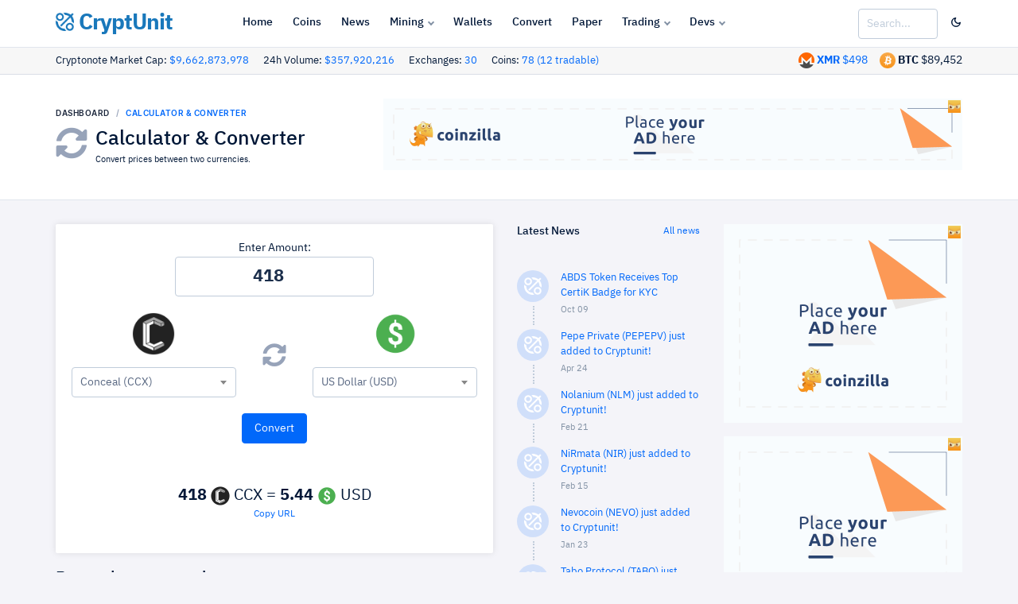

--- FILE ---
content_type: text/html; charset=UTF-8
request_url: https://www.cryptunit.com/converter?am=418&from=58&to=usd
body_size: 10177
content:
<!DOCTYPE html><html lang="en">
	<head>
		<!-- Google tag (gtag.js) -->
		<script async src="https://www.googletagmanager.com/gtag/js?id=G-VQ5CJMRZSK"></script>
		<script>
			window.dataLayer = window.dataLayer || [];
			function gtag(){dataLayer.push(arguments);}
			gtag('js', new Date());
			
			gtag('config', 'G-VQ5CJMRZSK');
		</script>
		<!-- Required meta tags -->
		<meta charset="utf-8">
		<meta name="viewport" content="width=device-width, initial-scale=1, shrink-to-fit=no">
		
		<!-- Twitter -->
		<meta name="twitter:site" content="@cryptunitcom">
		<meta name="twitter:creator" content="@cryptunitcom">
		<meta name="twitter:card" content="summary_large_image">
		<meta name="twitter:title" content="Calculator & Converter | CryptUnit">
		<meta name="twitter:description" content="Cryptonote Cryptocurrency Converter Calculator Tool">
		
		
		<!-- OG -->
		<meta property="og:image:width" content="1200">
		<meta property="og:image:height" content="751">
		<meta property="og:title" content="Calculator & Converter | CryptUnit">
		<meta property="og:description" content="Cryptonote Cryptocurrency Converter Calculator Tool">
		<meta property="og:url" content="https://www.cryptunit.com/converter?am=418&from=58&to=usd">
		
					<meta property="og:image" content="https://www.cryptunit.com/cryptunitcom.png">
			<meta name="twitter:image" content="https://www.cryptunit.com/cryptunitcom.png">
					
		
		<!-- Meta -->
		<!-- Page title -->
		<title>Calculator & Converter | CryptUnit</title>
		<meta name="description" content="Cryptonote Cryptocurrency Converter Calculator Tool">
		<meta name="keywords" content="Calculator, Converter, cryptonote, cryptonight, monero, bitcoin, usd">
		<meta name="author" content="Cryptunit.com">
		
		
		<!-- Icons & theme -->
		<link rel="apple-touch-icon" sizes="180x180" href="/apple-touch-icon.png">
		<link rel="icon" type="image/png" sizes="32x32" href="/favicon-32x32.png">
		<link rel="icon" type="image/png" sizes="16x16" href="/favicon-16x16.png">
		<link rel="manifest" href="/site.webmanifest">
		<link rel="mask-icon" href="/safari-pinned-tab.svg" color="#5bbad5">
		<meta name="msapplication-TileColor" content="#da532c">
		<meta name="theme-color" content="#ffffff">
		
		
		
		<!-- vendor css -->
		<link rel="stylesheet" href="https://www.cryptunit.com/vendor/select2/dist/css/select2.min.css"/>
		
		<link href="https://www.cryptunit.com/lib/@fortawesome/fontawesome-free/css/all.min.css" rel="stylesheet">
		<link href="https://www.cryptunit.com/lib/ionicons/css/ionicons.min.css" rel="stylesheet">
		<link href="https://www.cryptunit.com/lib/cryptofont/css/cryptofont.min.css" rel="stylesheet">
		<link href="https://www.cryptunit.com/lib/highcharts/highcharts.css" rel="stylesheet">
		<link rel="stylesheet" href="https://www.cryptunit.com/vendor/toastr/toastrV3.min.css?27du7u77"/>
		
		
		<!-- DashForge CSS -->
		<link rel="stylesheet" href="https://www.cryptunit.com/assets/css/dashforge.css?050520c">
		<link rel="stylesheet" href="https://www.cryptunit.com/assets/css/cryptunit.dark.css?33r3a12s">
		<link rel="stylesheet" href="https://www.cryptunit.com/assets/css/dashforge.dashboard.css">
		
		
		<script src="https://www.cryptunit.com/lib/jquery/jquery.min.js"></script>
		<script src="https://www.cryptunit.com/lib/bootstrap/js/bootstrap.bundle.min.js"></script>
		<script src="https://www.cryptunit.com/lib/feather-icons/feather.min.js"></script>
		<script src="https://www.cryptunit.com/lib/perfect-scrollbar/perfect-scrollbar.min.js"></script>
		<script src="https://www.cryptunit.com/lib/jquery.flot/jquery.flot.js"></script>
		<script src="https://www.cryptunit.com/lib/jquery.flot/jquery.flot.stack.js"></script>
		<script src="https://www.cryptunit.com/lib/jquery.flot/jquery.flot.resize.js"></script>
		<script src="https://www.cryptunit.com/lib/jquery.flot/jquery.flot.time.js"></script>
		<script src="https://www.cryptunit.com/lib/datatables.net/js/jquery.dataTables.min.js"></script>
		<script src="https://www.cryptunit.com/lib/datatables.net-dt/js/dataTables.dataTables.min.js"></script>
		<script src="https://www.cryptunit.com/lib/datatables.net-responsive/js/dataTables.responsive.min.js"></script>
		<script src="https://www.cryptunit.com/lib/datatables.net-responsive-dt/js/responsive.dataTables.min.js"></script>
		<script src="https://www.cryptunit.com/lib/cookie/jquery.cookie.js"></script>
		<script src="https://www.cryptunit.com/vendor/bootstrap3-typeahead/bootstrap3-typeahead.min.js"></script>
		<script src="https://www.cryptunit.com/ads/ads.js?&adunit=1"></script>
		<script src="https://www.cryptunit.com/vendor/select2/dist/js/select2.js"></script>
		<script src="https://www.cryptunit.com/vendor/toastr/toastr.min.js"></script>
		
		
		<script src="https://www.cryptunit.com/lib/chart.js/Chart.bundle.min.js"></script>
		
		<script src="https://www.cryptunit.com/assets/js/dashforge.js"></script>
		<script src="https://www.cryptunit.com/assets/js/dashforge.sampledata.js"></script>
		
		<!-- append theme customizer -->
		<script src="https://www.cryptunit.com/lib/js-cookie/js.cookie.js"></script>
		
		
		<!-- Global site tag (gtag.js) - Google Analytics -->
		<script async src="https://www.googletagmanager.com/gtag/js?id=UA-112181429-1"></script>
		
		
		<script>
			
			window.dataLayer = window.dataLayer || [];
			function gtag(){dataLayer.push(arguments);}
			gtag('js', new Date());
			
			gtag('config', 'UA-112181429-1');
			
			$(document).ready(function () {
				
				$.get('https://www.cryptunit.com/api/searchdata.php', function (data) {
					$(".cryptunit_search").typeahead({
						source: data.searchdata,
						afterSelect: function (item) {
							window.location.href = item.url;
						}
						
						
					});
				}, 'json');
				
				
				
				if( window.canRunAds === undefined ){
					
					$("#sa-title").show();
					$(".showblocked").show();
				}
				
				
			});
		</script>
		
		
		
		<script>
			
			
			if ($.cookie("cssdark")) {
				$('link[href="https://www.cryptunit.com/assets/css/cryptunit.dark.css?33r3a12s"]').prop('disabled', false);
				} else {
				$('link[href="https://www.cryptunit.com/assets/css/cryptunit.dark.css?33r3a12s"]').prop('disabled', true);	
			}
			
			$(document).ready(function () {
				
				$("#darklight").click(function () {
					
					if ($.cookie("cssdark")) {
						$('link[href="https://www.cryptunit.com/assets/css/cryptunit.dark.css?33r3a12s"]').prop('disabled', true);
						$.removeCookie('cssdark', { path: '/' });
						
						} else {
						$('link[href="https://www.cryptunit.com/assets/css/cryptunit.dark.css?33r3a12s"]').prop('disabled', false);
						$.cookie("cssdark", "dark", { expires: 365, path: '/' });	
						
					}
					
					return false;
				});
			});
			
			
			
			
			
		</script>
		
		<style>
			
			.table-hover-details tbody tr:hover {
			background-color: #5656562b; 
			}
			
		</style>
		
				
					<script type="text/javascript">
				(function(){
					var bsa_optimize=document.createElement('script');
					bsa_optimize.type='text/javascript';
					bsa_optimize.async=true;
					bsa_optimize.src='https://cdn4.buysellads.net/pub/cryptounit.js?'+(new Date()-new Date()%600000);
					(document.getElementsByTagName('head')[0]||document.getElementsByTagName('body')[0]).appendChild(bsa_optimize);
				})();
			</script>
			
					
				
	</head>
	<body class="page-profile">
					<script async src="https://coinzillatag.com/lib/display.js"></script>
			
						
			
			<script async src="https://appsha-prm.ctengine.io/js/script.js?wkey=89v4uv"></script>
			
						
			
					
			
			
				
<style>
	
	
	.navbar-header .navbar-brand {
    display: flex;
    align-items: center;
    padding-left: 0px;
    margin-right: 0;
	
	}
</style>
<header class="navbar navbar-header">
	<a href="" id="mainMenuOpen" class="burger-menu"><i data-feather="menu"></i></a>
	<div class="containerfixed pd-x-0 pd-lg-x-10 pd-xl-x-0">
		<div class="navbar-brand">
			<a href="https://www.cryptunit.com/" class="df-logo d-inline"><img src="https://www.cryptunit.com/cryptunitlogoblue.png" width="23"> CryptUnit</a>
		</div><!-- navbar-brand -->
		<div id="navbarMenu" class="navbar-menu-wrapper">
			<div class="navbar-menu-header">
				<a href="https://www.cryptunit.com" class="df-logo"><img src="https://www.cryptunit.com/cryptunitlogoblue.png" style="display: inline; vertical-align: top;    width: 23px; margin-right:8px;"> CryptUnit</a>
				<a id="mainMenuClose" href=""><i data-feather="x"></i></a>
			</div><!-- navbar-menu-header -->
			<ul class="nav navbar-menu">
				<li class="nav-label pd-l-20 pd-lg-l-25 d-lg-none">Main Navigation</li>
				<li class="nav-item"><a href="https://www.cryptunit.com/" class="nav-link"><i data-feather="grid"></i> Home</a></li>
				<li class="nav-item"><a href="https://www.cryptunit.com/coins" class="nav-link"><i data-feather="info"></i> Coins</a></li>
				<li class="nav-item"><a href="https://www.cryptunit.com/news" class="nav-link"><i data-feather="file"></i> News</a></li>
				<li class="nav-item with-sub">
					<a href="" class="nav-link"><i data-feather="activity"></i> Mining</a>
					<div class="navbar-menu-sub">
						<div class="d-lg-flex">
							<ul>
								
								<li class="nav-sub-item"><a href="https://www.cryptunit.com/downloads" class="nav-sub-link"><i data-feather="activity"></i>Software</a></li>
								<li class="nav-sub-item"><a href="https://www.cryptunit.com/wizard" class="nav-sub-link"><i data-feather="cpu"></i>Hardware</a></li>
								<li class="nav-sub-item"><a href="https://www.cryptunit.com/miningoslist" class="nav-sub-link"><i data-feather="package"></i>Mining OS</a></li>
								<li class="nav-sub-item"><a href="https://www.cryptunit.com/poolgroups" class="nav-sub-link"><i data-feather="layers"></i>Pool Groups</a></li>
								
								
							</ul>
							<ul>
								
								<li class="nav-sub-item"><a href="https://www.cryptunit.com/fact/XMR?hr=20000" class="nav-sub-link"><i data-feather="check-circle"></i>Mining Facts</a></li>
								<li class="nav-sub-item"><a href="https://www.cryptunit.com/algos" class="nav-sub-link"><i data-feather="bar-chart-2"></i> Mining Algos</a></li>
								<li class="nav-sub-item"><a href="https://www.cryptunit.com/browsermining" class="nav-sub-link"><i data-feather="globe"></i> Browser Mining</a></li>
								<li class="nav-sub-item"><a href="https://www.cryptunit.com/faq" class="nav-sub-link"><i data-feather="book"></i> Mining FAQ</a></li>
								
							</ul>
						</div>
					</div><!-- nav-sub -->
				</li>
				<li class="nav-item"><a href="https://www.cryptunit.com/wallets" class="nav-link"><i data-feather="credit-card"></i> Wallets</a></li>
				<li class="nav-item"><a href="https://www.cryptunit.com/converter" class="nav-link"><i data-feather="repeat"></i> Convert</a></li>
				<li class="nav-item"><a href="https://www.cryptunit.com/papergenerator" class="nav-link"><i data-feather="credit-card"></i> Paper</a></li>
				
				<li class="nav-item with-sub">
					<a href="" class="nav-link"><i data-feather="dollar-sign"></i> Trading</a>
					<ul class="navbar-menu-sub">
						<li class="nav-sub-item"><a href="https://www.cryptunit.com/market" class="nav-sub-link"><i data-feather="layout"></i>Market Overview</a></li>
						<li class="nav-sub-item"><a href="https://www.cryptunit.com/exchanges" class="nav-sub-link"><i data-feather="refresh-cw"></i>Exchanges</a></li>
						
					</ul>
				</li>
				<li class="nav-item with-sub">
					<a href="" class="nav-link"><i data-feather="layers"></i> Devs</a>
					<ul class="navbar-menu-sub">
						<li class="nav-sub-item"><a href="https://www.cryptunit.com/api/" class="nav-sub-link"><i data-feather="database"></i>API</a></li>
						<li class="nav-sub-item"><a href="https://www.cryptunit.com/widgets/" class="nav-sub-link"><i data-feather="airplay"></i>Widgets</a></li>
						<li class="nav-sub-item"><a href="https://www.cryptunit.com/coinstimeline" class="nav-sub-link"><i data-feather="git-pull-request"></i>Coins Timeline</a></li>
						<li class="nav-sub-item"><a href="https://www.cryptunit.com/cryptonote" class="nav-sub-link"><i data-feather="book-open"></i>Cryptonote</a></li>
					</ul>
				</li>
				
			</ul>
			
		</div><!-- navbar-menu-wrapper -->
		<div class="navbar-right " style="width: unset; padding-right:0px;">
			
			<div class="search-form mg-sm-t-0 " >
				<input type="search" class="form-control wd-100 cryptunit_search" placeholder="Search...">
				
			</div>
			
			
			<button class="btn pd-r-0" id="darklight"><i data-feather="moon"></i></button>
			<button class="btn pd-r-0 pd-l-10" id="sa-title" data-toggle="modal" data-target="#donatealert" style="display: none;"><i data-feather="battery-charging" class="tx-danger wd-20 ht-20"></i></button>
			
		</div><!-- navbar-right -->
	</div>
	
</header><!-- navbar -->
<div class="content bd-b subheaderbacksmall" style="padding-top: 6px;    padding-bottom: 6px; ">
	<div class="container pd-x-0 pd-lg-x-10 pd-xl-x-0">
		
				<span class="tx-13 text-nowrap mg-r-15">Cryptonote Market Cap: <a href="https://www.cryptunit.com/market">$9,662,873,978</a></span> <span class="tx-13 text-nowrap mg-r-15">24h Volume: <a href="https://www.cryptunit.com/market">$357,920,216</a></span> <span class="tx-13 text-nowrap mg-r-15">Exchanges: <a href="https://www.cryptunit.com/exchanges">30</a></span> <span class="tx-13 text-nowrap mg-r-15">Coins: <a href="https://www.cryptunit.com/coins">78 (12 tradable)</a></span> 
		
		
		
		
		<span class="text-nowrap d-none d-inline" style="float:right;"><img src="https://www.cryptunit.com/coinicons/btc.png" alt="Bitcoin" width="20"/> <span class="tx-bold d-none d-xl-inline">BTC</span> $89,452</span>
		<span class="text-nowrap mg-r-15 d-none d-inline" style="float:right;"><img src="https://www.cryptunit.com/coinicons/5.png" alt="Monero" width="20"/> <a href="https://www.cryptunit.com/coin/XMR"><span class="tx-bold d-none d-xl-inline">XMR</span> $498</a></span>
		
	</div>
</div>
<div class="modal fade effect-scale" id="donatealert" tabindex="-1" role="dialog" aria-hidden="true">
	<div class="modal-dialog modal-dialog-centered" role="document">
		<div class="modal-content">
			<div class="modal-body pd-20 pd-sm-30">
				<button type="button" class="close pos-absolute t-15 r-20" data-dismiss="modal" aria-label="Close">
					<span aria-hidden="true">&times;</span>
				</button>
				<h4 class="modal-title">Whitelist cryptunit.com</h4>
				<b>Please consider supporting us by disabling your ad blocker on our website.</b><br><br> If the CryptUnit site is one you enjoy and visit frequently, we encourage you to whitelist it. <br><a href='https://www.cryptunit.com/donate'>View more donation options.</a>
				<br><br> 
				<b>Thank You in Advance!</b><br>
				<i class="fa fa-heart tx-danger"></i> Cryptunit Team.				
			</div>
			
			<div class="modal-footer">
				<div class="wd-100p d-flex flex-column flex-sm-row justify-content-end">
					<button type="button" class="btn btn-default" data-dismiss="modal">Close</button>
				</div>
			</div>
		</div>
	</div>
</div>
<script type='text/javascript' src="https://www.cryptunit.com/js/clipboard.min.js"></script>

<div class="content bd-b subheaderback">
	<div class="container pd-x-0 pd-lg-x-10 pd-xl-x-0">
        <div class="d-sm-flex align-items-center justify-content-between">
			<div>
				<nav aria-label="breadcrumb">
					<ol class="breadcrumb breadcrumb-style1 mg-b-10">
						<li class="breadcrumb-item"><a href="https://www.cryptunit.com/">Dashboard</a></li>
						<li class="breadcrumb-item active" aria-current="Calculator & Converter">Calculator & Converter</li>
					</ol>
				</nav>
				
				<div class="media">
					<i class="fas fa-sync-alt mg-r-10 tx-40 tx-gray-500"></i>
					<div class="media-body">
						<h3 class="mg-b-0">Calculator & Converter</h3>
						<small>
							Convert prices between two currencies.						</small>
					</div>
				</div>
				
				
				
			</div>
			<div class="d-none d-xl-inline">
				<div class="panel" style="">
									<div class="panel-body" style="text-align:center; display: table;    margin: 0 auto;">
									
									
<div class="coinzilla" data-zone="C-294255b77e8830d26c"></div>
				<script>
					window.coinzilla_display = window.coinzilla_display || [];
					var c_display_preferences = {};
					c_display_preferences.zone = "294255b77e8830d26c";
					c_display_preferences.width = "728";
					c_display_preferences.height = "90";
					coinzilla_display.push(c_display_preferences);
				</script>
				
				
			
				<!-- 
	
	<div id="bsa-zone_1616697291701-0_123456"></div>
	
	-->	
	



									
									 
									</div>
									</div>			</div>
		</div>
	</div><!-- container -->
</div><!-- content -->


<div class="content">
	<div class="container pd-x-0 pd-lg-x-10 pd-xl-x-0">
		
				
		
		<div class="row row-xs">
			
			<div class="col-lg-9" id="mainbar">
				<div class="row row-xs">
					<div class="col-lg-8">
						<div class ="card card-body card-dark mg-b-20">
							<form id="cuform" action="/converter?am=418&from=58&to=usd" method="get">
								
								
								<div class="row row-xs d-block text-center" >
									<div class="d-block">Enter Amount:</div>
									<input class="form-control text-center tx-22 tx-bold wd-250" aria-label="Amount" type="number"  step="any" id="am" name="am" autocomplete="off" value="418" oninput="this.value = Math.abs(this.value)" placeholder="Amount" style="margin: 0 auto; float: none;">
								</div>
								<div class="row row-xs mg-t-20">
									<div class="col-lg-5 text-center">
										
																				
										
										<img src="https://www.cryptunit.com/coinicons/58.png" width="54" id="from" class="mg-b-15">
										<select class="selectcoin2 form-control " name="from">
											
											<option label="Choose"></option>
											<option value="btc" >Bitcoin (BTC)</option><option value="usd" >US Dollar (USD)</option><option value="6" >Bytecoin (BCN) </option><option value="181" >Chinet (CHN) </option><option value="58" selected>Conceal (CCX) </option><option value="84" >CPA Coin (CPA) </option><option value="179" >Dynex (DNX) </option><option value="82" >Equilibria (XEQ) </option><option value="165" >Kryptokrona (XKR) </option><option value="32" >MintMe (MINTME) </option><option value="5" >Monero (XMR) </option><option value="34" >Quantum (QRL) </option><option value="25" >Ryo (RYO) </option><option value="13" >Scala (XLA) </option><option value="125" >Secure Cash (SCSX) </option><option value="178" >Sispop (SISPOP) </option><option value="157" >Zano (ZANO) </option><option value="108" >Zent Cash (ZTC) </option><option value="176" >Zephyr (ZEPH) </option>											
											
										</select>
										
									</div>
									<div class="col-lg-2 align-self-center align-content-center text-center ">
										
																				
										
										<a href="https://www.cryptunit.com/converter?am=418&from=usd&to=58">
											<i class="fas fa-sync-alt tx-30 tx-gray-500 mg-t-10 mg-b-10"></i>
										</a>
									</div>
									<div class="col-lg-5 text-center">
										
										
										
										<img src="https://www.cryptunit.com/coinicons/usd.png" width="54" id="to" class="mg-b-15">
										<select class="selectcoin3 form-control" name="to">
											<option label="Choose"></option>
											
											<option value="btc" >Bitcoin (BTC)</option><option value="usd" selected>US Dollar (USD)</option><option value="6" >Bytecoin (BCN)</option><option value="181" >Chinet (CHN)</option><option value="58" >Conceal (CCX)</option><option value="84" >CPA Coin (CPA)</option><option value="179" >Dynex (DNX)</option><option value="82" >Equilibria (XEQ)</option><option value="165" >Kryptokrona (XKR)</option><option value="32" >MintMe (MINTME)</option><option value="5" >Monero (XMR)</option><option value="34" >Quantum (QRL)</option><option value="25" >Ryo (RYO)</option><option value="13" >Scala (XLA)</option><option value="125" >Secure Cash (SCSX)</option><option value="178" >Sispop (SISPOP)</option><option value="157" >Zano (ZANO)</option><option value="108" >Zent Cash (ZTC)</option><option value="176" >Zephyr (ZEPH)</option>											
											
										</select>
									</div>		
								</div>
								<div class="row row-xs mg-t-20 mg-b-20 text-center d-block">
									
									
									<input type="submit" value="Convert" class="btn btn-primary">
									
									
								</div>
								
								<div class="row row-xs mg-t-20 mg-b-20 text-center d-block tx-20">
									<br><span class='tx-bold'>418</span> <img src='https://www.cryptunit.com/static/coinicons/24/58.png'> CCX = <span class='tx-bold counter'>5.44</span> <img src='https://www.cryptunit.com/static/coinicons/24/usd.png'> USD<a class="generisanurlcopy tooltiphover d-block tx-12" data-clipboard-target=".generisanurl" title="Copy URL" style="" href="javascript:void(0)" onclick="toastr.info('URL Copied into clipboard!');">Copy URL</a>
											
																			</div>
								
							</form>
						</div>
						<h4>Recently converted:</h4>
						<div class="table-responsive">
							<table  class="table table-condensed ">
								<tbody>
									<tr><td width='100'><i data-feather='clock' class='wd-12 ht-12'></i> <span class='tx-11'>just now</span></td><td><a href='https://www.cryptunit.com/converter?am=418&from=58&to=usd'>418 CCX -> USD</a></td></tr><tr><td width='100'><i data-feather='clock' class='wd-12 ht-12'></i> <span class='tx-11'>1 sec ago</span></td><td><a href='https://www.cryptunit.com/converter?am=703&from=137&to=btc'>703 XMC -> BTC</a></td></tr><tr><td width='100'><i data-feather='clock' class='wd-12 ht-12'></i> <span class='tx-11'>3 sec ago</span></td><td><a href='https://www.cryptunit.com/converter?am=30&from=4&to=usd'>30 XHV -> USD</a></td></tr><tr><td width='100'><i data-feather='clock' class='wd-12 ht-12'></i> <span class='tx-11'>5 sec ago</span></td><td><a href='https://www.cryptunit.com/converter?am=12500000&from=usd&to=usd'>12500000 USD -> USD</a></td></tr><tr><td width='100'><i data-feather='clock' class='wd-12 ht-12'></i> <span class='tx-11'>8 sec ago</span></td><td><a href='https://www.cryptunit.com/converter?am=11.7&from=80&to=btc'>11.7 ARMS -> BTC</a></td></tr><tr><td width='100'><i data-feather='clock' class='wd-12 ht-12'></i> <span class='tx-11'>9 sec ago</span></td><td><a href='https://www.cryptunit.com/converter?am=36.1&from=6&to=usd'>36.1 BCN -> USD</a></td></tr><tr><td width='100'><i data-feather='clock' class='wd-12 ht-12'></i> <span class='tx-11'>10 sec ago</span></td><td><a href='https://www.cryptunit.com/converter?am=85&from=8&to=usd'>85 SUMO -> USD</a></td></tr><tr><td width='100'><i data-feather='clock' class='wd-12 ht-12'></i> <span class='tx-11'>13 sec ago</span></td><td><a href='https://www.cryptunit.com/converter?am=70000&from=btc&to=58'>70000 BTC -> CCX</a></td></tr><tr><td width='100'><i data-feather='clock' class='wd-12 ht-12'></i> <span class='tx-11'>13 sec ago</span></td><td><a href='https://www.cryptunit.com/converter?am=32.9&from=176&to=btc'>32.9 ZEPH -> BTC</a></td></tr><tr><td width='100'><i data-feather='clock' class='wd-12 ht-12'></i> <span class='tx-11'>14 sec ago</span></td><td><a href='https://www.cryptunit.com/converter?am=944&from=165&to=usd'>944 XKR -> USD</a></td></tr><tr><td width='100'><i data-feather='clock' class='wd-12 ht-12'></i> <span class='tx-11'>17 sec ago</span></td><td><a href='https://www.cryptunit.com/converter?am=850&from=25&to=btc'>850 RYO -> BTC</a></td></tr><tr><td width='100'><i data-feather='clock' class='wd-12 ht-12'></i> <span class='tx-11'>17 sec ago</span></td><td><a href='https://www.cryptunit.com/converter?am=326&from=125&to=usd'>326 SCSX -> USD</a></td></tr><tr><td width='100'><i data-feather='clock' class='wd-12 ht-12'></i> <span class='tx-11'>18 sec ago</span></td><td><a href='https://www.cryptunit.com/converter?am=2.8&from=34&to=btc'>2.8 QRL -> BTC</a></td></tr><tr><td width='100'><i data-feather='clock' class='wd-12 ht-12'></i> <span class='tx-11'>19 sec ago</span></td><td><a href='https://www.cryptunit.com/converter?am=7.41&from=usd&to=34'>7.41 USD -> QRL</a></td></tr><tr><td width='100'><i data-feather='clock' class='wd-12 ht-12'></i> <span class='tx-11'>20 sec ago</span></td><td><a href='https://www.cryptunit.com/converter?am=35.3&from=usd&to=usd'>35.3 USD -> USD</a></td></tr><tr><td width='100'><i data-feather='clock' class='wd-12 ht-12'></i> <span class='tx-11'>21 sec ago</span></td><td><a href='https://www.cryptunit.com/converter?am=5.51&from=176&to=btc'>5.51 ZEPH -> BTC</a></td></tr><tr><td width='100'><i data-feather='clock' class='wd-12 ht-12'></i> <span class='tx-11'>22 sec ago</span></td><td><a href='https://www.cryptunit.com/converter?am=9.75&from=24&to=btc'>9.75 AEON -> BTC</a></td></tr><tr><td width='100'><i data-feather='clock' class='wd-12 ht-12'></i> <span class='tx-11'>25 sec ago</span></td><td><a href='https://www.cryptunit.com/converter?am=709&from=25&to=btc'>709 RYO -> BTC</a></td></tr><tr><td width='100'><i data-feather='clock' class='wd-12 ht-12'></i> <span class='tx-11'>25 sec ago</span></td><td><a href='https://www.cryptunit.com/converter?am=85&from=8&to=btc'>85 SUMO -> BTC</a></td></tr><tr><td width='100'><i data-feather='clock' class='wd-12 ht-12'></i> <span class='tx-11'>27 sec ago</span></td><td><a href='https://www.cryptunit.com/converter?am=0.0038&from=157&to=btc'>0.0038 ZANO -> BTC</a></td></tr><tr><td width='100'><i data-feather='clock' class='wd-12 ht-12'></i> <span class='tx-11'>29 sec ago</span></td><td><a href='https://www.cryptunit.com/converter?am=869&from=usd&to=155'>869 USD -> BLUR</a></td></tr><tr><td width='100'><i data-feather='clock' class='wd-12 ht-12'></i> <span class='tx-11'>29 sec ago</span></td><td><a href='https://www.cryptunit.com/converter?am=92.9&from=56&to=btc'>92.9 B2B -> BTC</a></td></tr><tr><td width='100'><i data-feather='clock' class='wd-12 ht-12'></i> <span class='tx-11'>29 sec ago</span></td><td><a href='https://www.cryptunit.com/converter?am=11.7&from=btc&to=49'>11.7 BTC -> WOW</a></td></tr><tr><td width='100'><i data-feather='clock' class='wd-12 ht-12'></i> <span class='tx-11'>33 sec ago</span></td><td><a href='https://www.cryptunit.com/converter?am=702&from=89&to=btc'>702 XWP -> BTC</a></td></tr><tr><td width='100'><i data-feather='clock' class='wd-12 ht-12'></i> <span class='tx-11'>34 sec ago</span></td><td><a href='https://www.cryptunit.com/converter?am=9.07&from=btc&to=148'>9.07 BTC -> AIO</a></td></tr><tr><td width='100'><i data-feather='clock' class='wd-12 ht-12'></i> <span class='tx-11'>35 sec ago</span></td><td><a href='https://www.cryptunit.com/converter?am=53.2&from=btc&to=btc'>53.2 BTC -> BTC</a></td></tr><tr><td width='100'><i data-feather='clock' class='wd-12 ht-12'></i> <span class='tx-11'>36 sec ago</span></td><td><a href='https://www.cryptunit.com/converter?am=10000000&from=80&to=usd'>10000000 ARMS -> USD</a></td></tr><tr><td width='100'><i data-feather='clock' class='wd-12 ht-12'></i> <span class='tx-11'>37 sec ago</span></td><td><a href='https://www.cryptunit.com/converter?am=76.3&from=56&to=btc'>76.3 B2B -> BTC</a></td></tr><tr><td width='100'><i data-feather='clock' class='wd-12 ht-12'></i> <span class='tx-11'>38 sec ago</span></td><td><a href='https://www.cryptunit.com/converter?am=886&from=37&to=btc'>886 PLURA -> BTC</a></td></tr><tr><td width='100'><i data-feather='clock' class='wd-12 ht-12'></i> <span class='tx-11'>38 sec ago</span></td><td><a href='https://www.cryptunit.com/converter?am=376&from=137&to=btc'>376 XMC -> BTC</a></td></tr><tr><td width='100'><i data-feather='clock' class='wd-12 ht-12'></i> <span class='tx-11'>38 sec ago</span></td><td><a href='https://www.cryptunit.com/converter?am=171&from=btc&to=47'>171 BTC -> ARQ</a></td></tr><tr><td width='100'><i data-feather='clock' class='wd-12 ht-12'></i> <span class='tx-11'>38 sec ago</span></td><td><a href='https://www.cryptunit.com/converter?am=10.1&from=usd&to=24'>10.1 USD -> AEON</a></td></tr><tr><td width='100'><i data-feather='clock' class='wd-12 ht-12'></i> <span class='tx-11'>38 sec ago</span></td><td><a href='https://www.cryptunit.com/converter?am=0.06&from=btc&to=176'>0.06 BTC -> ZEPH</a></td></tr><tr><td width='100'><i data-feather='clock' class='wd-12 ht-12'></i> <span class='tx-11'>39 sec ago</span></td><td><a href='https://www.cryptunit.com/converter?am=697&from=btc&to=25'>697 BTC -> RYO</a></td></tr><tr><td width='100'><i data-feather='clock' class='wd-12 ht-12'></i> <span class='tx-11'>40 sec ago</span></td><td><a href='https://www.cryptunit.com/converter?am=85&from=47&to=btc'>85 ARQ -> BTC</a></td></tr><tr><td width='100'><i data-feather='clock' class='wd-12 ht-12'></i> <span class='tx-11'>41 sec ago</span></td><td><a href='https://www.cryptunit.com/converter?am=5.37&from=btc&to=82'>5.37 BTC -> XEQ</a></td></tr><tr><td width='100'><i data-feather='clock' class='wd-12 ht-12'></i> <span class='tx-11'>44 sec ago</span></td><td><a href='https://www.cryptunit.com/converter?am=2.66&from=157&to=btc'>2.66 ZANO -> BTC</a></td></tr><tr><td width='100'><i data-feather='clock' class='wd-12 ht-12'></i> <span class='tx-11'>45 sec ago</span></td><td><a href='https://www.cryptunit.com/converter?am=6740&from=usd&to=btc'>6740 USD -> BTC</a></td></tr><tr><td width='100'><i data-feather='clock' class='wd-12 ht-12'></i> <span class='tx-11'>46 sec ago</span></td><td><a href='https://www.cryptunit.com/converter?am=1280&from=usd&to=5'>1280 USD -> XMR</a></td></tr><tr><td width='100'><i data-feather='clock' class='wd-12 ht-12'></i> <span class='tx-11'>46 sec ago</span></td><td><a href='https://www.cryptunit.com/converter?am=407&from=137&to=btc'>407 XMC -> BTC</a></td></tr><tr><td width='100'><i data-feather='clock' class='wd-12 ht-12'></i> <span class='tx-11'>46 sec ago</span></td><td><a href='https://www.cryptunit.com/converter?am=221&from=btc&to=47'>221 BTC -> ARQ</a></td></tr><tr><td width='100'><i data-feather='clock' class='wd-12 ht-12'></i> <span class='tx-11'>46 sec ago</span></td><td><a href='https://www.cryptunit.com/converter?am=0.0025&from=157&to=btc'>0.0025 ZANO -> BTC</a></td></tr><tr><td width='100'><i data-feather='clock' class='wd-12 ht-12'></i> <span class='tx-11'>48 sec ago</span></td><td><a href='https://www.cryptunit.com/converter?am=778&from=25&to=btc'>778 RYO -> BTC</a></td></tr><tr><td width='100'><i data-feather='clock' class='wd-12 ht-12'></i> <span class='tx-11'>48 sec ago</span></td><td><a href='https://www.cryptunit.com/converter?am=31.8&from=47&to=btc'>31.8 ARQ -> BTC</a></td></tr><tr><td width='100'><i data-feather='clock' class='wd-12 ht-12'></i> <span class='tx-11'>48 sec ago</span></td><td><a href='https://www.cryptunit.com/converter?am=4.38&from=usd&to=56'>4.38 USD -> B2B</a></td></tr><tr><td width='100'><i data-feather='clock' class='wd-12 ht-12'></i> <span class='tx-11'>49 sec ago</span></td><td><a href='https://www.cryptunit.com/converter?am=81.1&from=usd&to=154'>81.1 USD -> XNV</a></td></tr><tr><td width='100'><i data-feather='clock' class='wd-12 ht-12'></i> <span class='tx-11'>49 sec ago</span></td><td><a href='https://www.cryptunit.com/converter?am=54.7&from=34&to=btc'>54.7 QRL -> BTC</a></td></tr><tr><td width='100'><i data-feather='clock' class='wd-12 ht-12'></i> <span class='tx-11'>49 sec ago</span></td><td><a href='https://www.cryptunit.com/converter?am=42.2&from=24&to=btc'>42.2 AEON -> BTC</a></td></tr><tr><td width='100'><i data-feather='clock' class='wd-12 ht-12'></i> <span class='tx-11'>49 sec ago</span></td><td><a href='https://www.cryptunit.com/converter?am=4.39&from=btc&to=47'>4.39 BTC -> ARQ</a></td></tr><tr><td width='100'><i data-feather='clock' class='wd-12 ht-12'></i> <span class='tx-11'>52 sec ago</span></td><td><a href='https://www.cryptunit.com/converter?am=167&from=btc&to=58'>167 BTC -> CCX</a></td></tr><tr><td width='100'><i data-feather='clock' class='wd-12 ht-12'></i> <span class='tx-11'>53 sec ago</span></td><td><a href='https://www.cryptunit.com/converter?am=42.3&from=148&to=btc'>42.3 AIO -> BTC</a></td></tr>								</tbody>
							</table>
							
							<div class="generisanurl" style="">https://www.cryptunit.com/converter?am=418&from=58&to=usd</div>
						</div>
					</div>
					<div class="col-lg-4">
						
						<div class="">
							<div class="card-header pd-x-20 pd-t-0 bd-b-0 bg-transparent">
								<div class="d-sm-flex align-items-center justify-content-between">
									<h6 class="mg-b-0">Latest News</h6>
									<p class="tx-12 tx-color-03 mg-b-0"><a href="https://www.cryptunit.com/news">All news</a></p>
								</div>
							</div><!-- card-header -->
							<div class="card-body pd-20">
								<ul class="activity tx-13">
									
																			<li class="activity-item">
											<div class="activity-icon bg-primary-light tx-primary">
												<img src="https://www.cryptunit.com/coinicons/0.png?1" width="22"/>
											</div>
											<div class="activity-body">
												<p class="mg-b-2"><a href='https://www.cryptunit.com/newsid/200-abds-token-receives-top-certik-badge-for-kyc'>ABDS Token Receives Top CertiK Badge for KYC</a></p>
												<small class="tx-color-03">Oct 09</small>
											</div><!-- activity-body -->
										</li><!-- activity-item -->
																				<li class="activity-item">
											<div class="activity-icon bg-primary-light tx-primary">
												<img src="https://www.cryptunit.com/coinicons/0.png?1" width="22"/>
											</div>
											<div class="activity-body">
												<p class="mg-b-2"><a href='https://www.cryptunit.com/newsid/199-pepe-private-pepepv-just-added-to-cryptunit'>Pepe Private (PEPEPV) just added to Cryptunit!</a></p>
												<small class="tx-color-03">Apr 24</small>
											</div><!-- activity-body -->
										</li><!-- activity-item -->
																				<li class="activity-item">
											<div class="activity-icon bg-primary-light tx-primary">
												<img src="https://www.cryptunit.com/coinicons/0.png?1" width="22"/>
											</div>
											<div class="activity-body">
												<p class="mg-b-2"><a href='https://www.cryptunit.com/newsid/198-nolanium-nlm-just-added-to-cryptunit'>Nolanium (NLM) just added to Cryptunit!</a></p>
												<small class="tx-color-03">Feb 21</small>
											</div><!-- activity-body -->
										</li><!-- activity-item -->
																				<li class="activity-item">
											<div class="activity-icon bg-primary-light tx-primary">
												<img src="https://www.cryptunit.com/coinicons/0.png?1" width="22"/>
											</div>
											<div class="activity-body">
												<p class="mg-b-2"><a href='https://www.cryptunit.com/newsid/197-nirmata-nir-just-added-to-cryptunit'>NiRmata (NIR) just added to Cryptunit!</a></p>
												<small class="tx-color-03">Feb 15</small>
											</div><!-- activity-body -->
										</li><!-- activity-item -->
																				<li class="activity-item">
											<div class="activity-icon bg-primary-light tx-primary">
												<img src="https://www.cryptunit.com/coinicons/0.png?1" width="22"/>
											</div>
											<div class="activity-body">
												<p class="mg-b-2"><a href='https://www.cryptunit.com/newsid/196-nevocoin-nevo-just-added-to-cryptunit'>Nevocoin (NEVO) just added to Cryptunit!</a></p>
												<small class="tx-color-03">Jan 23</small>
											</div><!-- activity-body -->
										</li><!-- activity-item -->
																				<li class="activity-item">
											<div class="activity-icon bg-primary-light tx-primary">
												<img src="https://www.cryptunit.com/coinicons/0.png?1" width="22"/>
											</div>
											<div class="activity-body">
												<p class="mg-b-2"><a href='https://www.cryptunit.com/newsid/195-tabo-protocol-tabo-just-added-to-cryptunit'>Tabo Protocol (TABO) just added to Cryptunit!</a></p>
												<small class="tx-color-03">Jan 21</small>
											</div><!-- activity-body -->
										</li><!-- activity-item -->
																				<li class="activity-item">
											<div class="activity-icon bg-primary-light tx-primary">
												<img src="https://www.cryptunit.com/coinicons/0.png?1" width="22"/>
											</div>
											<div class="activity-body">
												<p class="mg-b-2"><a href='https://www.cryptunit.com/newsid/194-chinet-chn-just-added-to-cryptunit'>Chinet (CHN) just added to Cryptunit!</a></p>
												<small class="tx-color-03">Dec 13</small>
											</div><!-- activity-body -->
										</li><!-- activity-item -->
																				<li class="activity-item">
											<div class="activity-icon bg-primary-light tx-primary">
												<img src="https://www.cryptunit.com/coinicons/0.png?1" width="22"/>
											</div>
											<div class="activity-body">
												<p class="mg-b-2"><a href='https://www.cryptunit.com/newsid/193-dynex-coin-dnx-just-added-to-cryptunit'>Dynex Coin (DNX) just added to Cryptunit!</a></p>
												<small class="tx-color-03">Nov 28</small>
											</div><!-- activity-body -->
										</li><!-- activity-item -->
																				<li class="activity-item">
											<div class="activity-icon bg-primary-light tx-primary">
												<img src="https://www.cryptunit.com/coinicons/0.png?1" width="22"/>
											</div>
											<div class="activity-body">
												<p class="mg-b-2"><a href='https://www.cryptunit.com/newsid/191-gntl-coin-gntl-just-added-to-cryptunit'>GNTL Coin (GNTL) just added to Cryptunit!</a></p>
												<small class="tx-color-03">Nov 24</small>
											</div><!-- activity-body -->
										</li><!-- activity-item -->
																				<li class="activity-item">
											<div class="activity-icon bg-primary-light tx-primary">
												<img src="https://www.cryptunit.com/coinicons/0.png?1" width="22"/>
											</div>
											<div class="activity-body">
												<p class="mg-b-2"><a href='https://www.cryptunit.com/newsid/192-sispop-just-added-to-cryptunit'>Sispop just added to Cryptunit!</a></p>
												<small class="tx-color-03">Nov 24</small>
											</div><!-- activity-body -->
										</li><!-- activity-item -->
																				<li class="activity-item">
											<div class="activity-icon bg-primary-light tx-primary">
												<img src="https://www.cryptunit.com/coinicons/0.png?1" width="22"/>
											</div>
											<div class="activity-body">
												<p class="mg-b-2"><a href='https://www.cryptunit.com/newsid/190--zephyr-zeph-just-added-to-cryptunit'> Zephyr (ZEPH) just added to Cryptunit!</a></p>
												<small class="tx-color-03">Nov 23</small>
											</div><!-- activity-body -->
										</li><!-- activity-item -->
																				<li class="activity-item">
											<div class="activity-icon bg-primary-light tx-primary">
												<img src="https://www.cryptunit.com/coinicons/0.png?1" width="22"/>
											</div>
											<div class="activity-body">
												<p class="mg-b-2"><a href='https://www.cryptunit.com/newsid/189-btcmsaylor-announces-its-fairlaunch-on-pinksale'>BTCMSaylor Announces its Fairlaunch on Pinksale</a></p>
												<small class="tx-color-03">Dec 16</small>
											</div><!-- activity-body -->
										</li><!-- activity-item -->
																				<li class="activity-item">
											<div class="activity-icon bg-primary-light tx-primary">
												<img src="https://www.cryptunit.com/coinicons/0.png?1" width="22"/>
											</div>
											<div class="activity-body">
												<p class="mg-b-2"><a href='https://www.cryptunit.com/newsid/188-plcu-cryptocurrency-a-detailed-review-of-one-of-the-most-promising-coins-of-2022'>PLCU cryptocurrency: a detailed review of one of the most promising coins of 2022</a></p>
												<small class="tx-color-03">May 30</small>
											</div><!-- activity-body -->
										</li><!-- activity-item -->
																				<li class="activity-item">
											<div class="activity-icon bg-primary-light tx-primary">
												<img src="https://www.cryptunit.com/coinicons/0.png?1" width="22"/>
											</div>
											<div class="activity-body">
												<p class="mg-b-2"><a href='https://www.cryptunit.com/newsid/187-phiblock-phi-just-added-to-cryptunit'>PhiBlock (PHI) just added to Cryptunit!</a></p>
												<small class="tx-color-03">Jan 19</small>
											</div><!-- activity-body -->
										</li><!-- activity-item -->
																				<li class="activity-item">
											<div class="activity-icon bg-primary-light tx-primary">
												<img src="https://www.cryptunit.com/coinicons/0.png?1" width="22"/>
											</div>
											<div class="activity-body">
												<p class="mg-b-2"><a href='https://www.cryptunit.com/newsid/185-bigone-lists-dhabicoindbc-for-trading'>BigOne lists DhabiCoin(DBC) for trading</a></p>
												<small class="tx-color-03">Jan 17</small>
											</div><!-- activity-body -->
										</li><!-- activity-item -->
																				<li class="activity-item">
											<div class="activity-icon bg-primary-light tx-primary">
												<img src="https://www.cryptunit.com/coinicons/0.png?1" width="22"/>
											</div>
											<div class="activity-body">
												<p class="mg-b-2"><a href='https://www.cryptunit.com/newsid/184-cadalabs-records-increase-in-token-and-virtual-land-demand-after-v2-web-upgrade'>Cadalabs records increase in token and virtual land demand after V2 web upgrade</a></p>
												<small class="tx-color-03">Dec 09</small>
											</div><!-- activity-body -->
										</li><!-- activity-item -->
																				<li class="activity-item">
											<div class="activity-icon bg-primary-light tx-primary">
												<img src="https://www.cryptunit.com/coinicons/0.png?1" width="22"/>
											</div>
											<div class="activity-body">
												<p class="mg-b-2"><a href='https://www.cryptunit.com/newsid/183-cadalabs-kicks-off-last-phase-token-sale-with-less-than-1-million-cala-tokens-available-for-sale'>Cadalabs kicks off last Phase Token Sale with less than 1 million Cala tokens available for Sale</a></p>
												<small class="tx-color-03">Nov 23</small>
											</div><!-- activity-body -->
										</li><!-- activity-item -->
																				<li class="activity-item">
											<div class="activity-icon bg-primary-light tx-primary">
												<img src="https://www.cryptunit.com/coinicons/18.png?1" width="22"/>
											</div>
											<div class="activity-body">
												<p class="mg-b-2"><a href='https://www.cryptunit.com/newsid/182-graft-forked-to-randomx'>GRAFT forked to RandomX</a></p>
												<small class="tx-color-03">Aug 27</small>
											</div><!-- activity-body -->
										</li><!-- activity-item -->
																			
									
									
								</ul><!-- activity -->
							</div><!-- card-body -->
						</div><!-- card -->
						
						
						<div class="panel mg-t-15 mg-b-15" style="">
									<div class="panel-body" style="text-align:center; display: table;    margin: 0 auto; width:160px">
									
									<script async src="https://pagead2.googlesyndication.com/pagead/js/adsbygoogle.js"></script>
								<!-- cryptunit responsive -->
								<ins class="adsbygoogle"
								style="display:block"
								data-ad-client="ca-pub-5095893388907747"
								data-ad-slot="3592631437"
								data-ad-format="auto"></ins>
								<script>
									(adsbygoogle = window.adsbygoogle || []).push({});
								</script>


									
									 
									</div>
									</div>						
						
						
						
					</div>
					
				</div>
				
				
			</div>
			<div class="col-lg-3" id="rightbarcolumn">
				
				


<div  style="text-align:center; display: table;  margin: 0 auto;" class="pd-b-10">
									
									<!-- Coinzilla Banner 300x250 -->
<!-- Coinzilla Banner 300x250 -->

<div class="coinzilla" data-zone="C-616265b77e8830bb6a"></div>
<script>
    window.coinzilla_display = window.coinzilla_display || [];
    var c_display_preferences = {};
    c_display_preferences.zone = "616265b77e8830bb6a";
    c_display_preferences.width = "300";
    c_display_preferences.height = "250";
    coinzilla_display.push(c_display_preferences);
</script>


<div style="text-align:center; display: table; text-align:center;   margin: 0 auto; width: 300px; height:250px; background: rgba(102, 121, 26, 0.58); display:none; padding-top: 45px;    color: white;" class="showblocked">
			
						<span class="d-block mg-b-15"><i style="font-size:40px;" class="fa fa-heart tx-danger"></i></span>
						<span class="d-block mg-b-15">Please consider supporting<br>Cryptunit.com by disabling<br>Ad Blocker!</span>
						<span class="d-block"><a href="https://www.cryptunit.com/donate" style="font-weight:bold;color: white; ">View more donation options</a></span>
			</div>

									</div>
									
									<div  style="text-align:center; display: table;  margin: 0 auto;" class="pd-b-10">
									
									


<div class="coinzilla" data-zone="C-616265b77e8830bb6a"></div>
<script>
    window.coinzilla_display = window.coinzilla_display || [];
    var c_display_preferences = {};
    c_display_preferences.zone = "616265b77e8830bb6a";
    c_display_preferences.width = "300";
    c_display_preferences.height = "250";
    coinzilla_display.push(c_display_preferences);
</script>


<!-- 

	
	<div id="bsa-zone_1616697420259-6_123456"></div>
	

Coinzilla Banner 300x250 -->




									
									 
									</div>
									<div style="text-align:center; display: table;    margin: 0 auto;" class="pd-b-10">
<span id="ct_cY0bhWe"></span>	
</div>				
				<div class="card mg-b-10">
					
					<div class="card-body pd-10">
						
						<a class="twitter-timeline" data-height="500" data-theme="light" href="https://twitter.com/cryptunitcom?ref_src=twsrc%5Etfw" data-chrome="nofooter noborders transparent">Tweets</a> <script async src="https://platform.twitter.com/widgets.js" charset="utf-8"></script>
						
					</div>
					
					
					
				</div>
				
				
				
				
				
				
			</div>
			
			
			
			
			
			
			
			
			
			
			
			
			
		</div>
		
	</div>
</div>





<script>
	
	$(document).ready(function () {
		
		
		
		$(function(){
			new Clipboard('.generisanurlcopy');
			
		});
		
		
		function formatState (state) {
			if (!state.id) {
				return state.text;
			}
			var baseUrl = "https://www.cryptunit.com/static/coinicons/24";
			var $state = $(
			'<span><img src="' + baseUrl + '/' + state.element.value.toLowerCase() + '.png" class="img-flag" /> ' + state.text + '</span>'
			);
			return $state;
		};
		
		
		
		$(".selectcoin2").select2({
			placeholder: "Select coin...",
			templateResult: formatState,
			allowClear: false,
			width: '100%'
		});
		
		$('.selectcoin2').on('select2:select', function (e) {
			var data = e.params.data;
			console.log(data.id);
			$('#from').attr('src', "https://www.cryptunit.com/coinicons/"+data.id+".png");
			
		});
		
		$(".selectcoin3").select2({
			placeholder: "Select coin...",
			templateResult: formatState,
			allowClear: false,
			width: '100%'
		});
		
		$('.selectcoin3').on('select2:select', function (e) {
			var data = e.params.data;
			console.log(data.id);
			$('#to').attr('src', "https://www.cryptunit.com/coinicons/"+data.id+".png");
			
		});
		
		
	});
</script>


     <div class="subheaderback pd-20 tx-13 bd-t">
	 <div class="container pd-x-0 pd-lg-x-10 pd-xl-x-0">
	 	<div class="row row-xs pd-x-8">
	 <div class="col-lg-4">
	 <div class="media pd-r-20">
 
  <img src="https://www.cryptunit.com/cryptunitlogoblue.png" class="mg-r-20" width="38">
  <div class="media-body">
  
    <b>CRYPTUNIT</b> service is provided for free. Site contains opinion for informational purposes only and does not constitute investment advice.	<br>
	<p class="mg-t-10 tx-color-03" style="border-top: 1px #868ea9 dotted;    padding-top: 10px;">
	<b>We do not sell coins!</b> If you want to buy some coins you can do it <a href="https://switchere.com/?r=lej8d04iwmhj
" style="color: #2196f3;" target="_blank">here</a>. You're looking for more hashing power or You want just to try mining? You can do it <a href="https://www.miningrigrentals.com/?ref=2600530" style="color: #2196f3;" target="_blank">here</a>.
	</p>
  </div>
</div>
	 
	 </div>
	 	 <div class="col-lg-4 mg-b-15">
		  <div class="media">
		 <img src="https://www.cryptunit.com/images/whattomine-logo.png" class="mg-r-20" width="38">
		 <div class="media-body pd-r-20">
		 <b>Calculate</b> how profitable it is to mine <b>all other coins</b> on various mining algos on <a href="https://www.whattomine.com/" style="color: #2196f3;" target="_blank">WhatToMine.com</a>
		 
	

	 </div>
	   </div>
	   
	    <div class="media" style="border-top: 1px #868ea9 dotted;    padding-top: 16px; margin-top: 10px;">
		 <img src="https://www.cryptunit.com/images/coinzilla-logo.webp" class="mg-r-20" width="38">
		 <div class="media-body pd-r-20">
		 <b>Coinzilla</b> Set up your crypto advertising campaign within minutes! <a href="https://coinzilla.com/" style="color: #2196f3;" target="_blank">Coinzilla.com</a>
		
	

	 </div>
	   </div>
	   
	 </div>
	 	 <div class="col-lg-4 mg-b-15">
	<div class="media">
		 <img src="https://www.cryptunit.com/images/miningpoolstats.png" class="mg-r-20" width="38">
		 <div class="media-body pd-r-20">
		 <b>Find list of known PoW mining pools</b> for all other coins on various mining algos on <a href="https://miningpoolstats.stream" style="color: #2196f3;" target="_blank">miningpoolstats.stream</a>
	 </div>
	   </div>
	    	<div class="row row-xs" style="border-top: 1px #868ea9 dotted;    padding-top: 10px; margin-top: 10px;">
	 <div class="col-auto">
				<div class="m-t-xs"><a href="https://www.cryptunit.com/disclaimer">Disclaimer</a></div>
				<div class="m-t-xs"><a href="https://www.cryptunit.com/terms">Terms & Conditions</a></div>
				<div class="m-t-xs"><a href="https://www.cryptunit.com/privacy">Privacy & Cookies</a></div>
				<div class="m-t-xs tx-bold"><a href="https://www.cryptunit.com/donate">Donate/Sponsor</a></div>
				<div class="m-t-xs"><a href="https://www.cryptunit.com/branding">Branding</a></div>
				<div class="m-t-xs"><a href="https://www.cryptunit.com/contact">Contact</a></div>
	 </div>
	 <div class="col-auto">
	<div class="m-t-xs"><a href="https://www.cryptunit.com/friends" class="tx-gray-600"><i class="fa fa-heart"></i> Friends</a></div>
	<div class="m-t-xs"><a href="https://twitter.com/cryptunitcom" target="_blank" class="tx-gray-600"><i class="fab fa-twitter"></i> Twitter</a></div>
	<div class="m-t-xs"><a href="https://www.cryptunit.com/chat" class="tx-gray-600"><i class="fas fa-comment"></i>	Chat</a></div>
	<div class="m-t-xs"><a href="https://www.reddit.com/r/CryptUnit/" target="_blank" class="tx-gray-600"><i class="fab fa-reddit-alien"></i> Reddit</a></div>
	<div class="m-t-xs"><a href="https://www.facebook.com/cryptunit" target="_blank" class="tx-gray-600"><i class="fab fa-facebook-square"></i> Facebook</a></div>
	<div class="m-t-xs"><a href="https://status.cryptunit.com/" target="_blank" class="tx-success"><i class="fas fa-dot-circle"></i> Service Status</a></div>
	
			
	 </div>
			 </div>
	 </div>
	 </div>
	 </div>
	 </div>
  
   <footer class="footer d-block">
      <div class="text-center">
        <span>&copy; 2018-2023 Cryptunit.com | </span>
        <span>Developed by <a href="https://www.ofanziva.net">Ofanziva</a> Languages: <a href="https://www.cryptunit.com/">English</a> | <a href="https://www.cryptunit.com/ru/">Russian / Русский</a> | <a href="https://www.cryptunit.com/sr/">Serbian / Srpski</a> </span>
      </div>
      <div>
       
      </div>
    </footer>
	


<script src="https://www.cryptunit.com/vendor/sparkline/index.js"></script>

<script src="https://www.cryptunit.com/vendor/ticker/jquery.ticker.min.js"></script>

	
	 <script defer src="https://static.cloudflareinsights.com/beacon.min.js/vcd15cbe7772f49c399c6a5babf22c1241717689176015" integrity="sha512-ZpsOmlRQV6y907TI0dKBHq9Md29nnaEIPlkf84rnaERnq6zvWvPUqr2ft8M1aS28oN72PdrCzSjY4U6VaAw1EQ==" data-cf-beacon='{"version":"2024.11.0","token":"d2df2196ddc74f80982d9c7adf1ab4a7","r":1,"server_timing":{"name":{"cfCacheStatus":true,"cfEdge":true,"cfExtPri":true,"cfL4":true,"cfOrigin":true,"cfSpeedBrain":true},"location_startswith":null}}' crossorigin="anonymous"></script>
</body>
</html>			

--- FILE ---
content_type: text/html; charset=UTF-8
request_url: https://request-global.czilladx.com/serve/get.php?withoutAdCode=1&z=294255b77e8830d26c&w=728&h=90&wd=0&n=2130169337646
body_size: 337
content:
https://request-global.czilladx.com/serve/view.php?w=728&h=90&z=294255b77e8830d26c&c=DEFAULT&n=e026550637e0fb661cb48eb03e0fee34700ae87004c1fe74762ad8c08d4e72ce&integrity=[base64]

--- FILE ---
content_type: text/html; charset=UTF-8
request_url: https://request-global.czilladx.com/serve/get.php?withoutAdCode=1&z=616265b77e8830bb6a&w=300&h=250&wd=0&n=2582724811610
body_size: 336
content:
https://request-global.czilladx.com/serve/view.php?w=300&h=250&z=616265b77e8830bb6a&c=DEFAULT&n=92d4b4f2e7fb503e0e4e6980bc987e9b568dedb22a503459496084d4dc53e5dd&integrity=[base64]

--- FILE ---
content_type: text/html; charset=UTF-8
request_url: https://request-global.czilladx.com/serve/get.php?withoutAdCode=1&z=616265b77e8830bb6a&w=300&h=250&wd=0&n=2306034356065
body_size: 335
content:
https://request-global.czilladx.com/serve/view.php?w=300&h=250&z=616265b77e8830bb6a&c=DEFAULT&n=f339c883b9d949c6ff2e641e42a42824292b8fa7f905c96c30f1f989c990a2b5&integrity=[base64]

--- FILE ---
content_type: text/html; charset=UTF-8
request_url: https://request-global.czilladx.com/serve/view.php?w=300&h=250&z=616265b77e8830bb6a&c=DEFAULT&n=92d4b4f2e7fb503e0e4e6980bc987e9b568dedb22a503459496084d4dc53e5dd&integrity=eyJrZXkiOiI2NTYyZmFlODkxYTIwYTI0MGQ2ZTU4YjkwNzBlNjhjM2U0OGIxMWQzMmY4MjYwNjZjMTk3NThhZTNjZDVkZWIwIiwidGltZXN0YW1wIjoxNzY4OTc5ODE1LCJpZGVudGlmaWVyIjoiZjY0ODY0ZGFmNjEzNThjYmI1OTI0Y2YzZTUyM2E4OGE4YjE1ZjNlZGJiMzUxNWJlYzA0MTNlYjI0ZTdjNDIzNSJ9
body_size: 627
content:
<!DOCTYPE html><html lang="en"><head> <meta charset="UTF-8"> <meta http-equiv="cache-control" content="max-age=5"/> <title>Coinzilla Offer</title></head><style>body{position: absolute; padding: 0; margin: 0; width: 100%; overflow: hidden; height: 100%; top:0; left:0;}.offer img{width: 100%; height: auto;}.badge{position: absolute; z-index: 999999; color: #0d3155; top: 0; right: 0; font-family: Arial, "Helvetica Neue", Helvetica, sans-serif; font-size: 11px; text-decoration: none; padding: 2px; font-weight: 500; line-height: normal;}.badge .hidden{display: none; vertical-align: middle;}.badge:hover .hidden{display: inline-block;}.badge img{width: 16px; display: inline-block; vertical-align: middle;}.badge span{padding:2px 4px; background: #fff; border-radius: 2px 0 0 2px; margin-right: -1px;}</style><script></script><body><a href='https://cdn.coinzilla.com/base/click.html?type=300x250&zone=616265b77e8830bb6a' target='_blank' class='offer' style='position: absolute; left: 0; top: 0;'><div style="position:absolute; height:100%; width:100%; z-index:1; top:0;"></div><iframe width="300" height="250" src="https://cdn.coinzilla.com/base/300x250/index.html" frameborder="0" scrolling="no" allowfullscreen></iframe></a></a><a href="https://hello.coinzilla.com/?utm_campaign=internal&utm_medium=infobutton" class="badge" target="_blank"> <span class="hidden">Coinzilla Ads</span> <img src="https://cdn.coinzilla.com/defaults/information.png"></a></body></html>

--- FILE ---
content_type: text/html; charset=utf-8
request_url: https://www.google.com/recaptcha/api2/aframe
body_size: 225
content:
<!DOCTYPE HTML><html><head><meta http-equiv="content-type" content="text/html; charset=UTF-8"></head><body><script nonce="IC4JludLQvHoKMRqAZd05Q">/** Anti-fraud and anti-abuse applications only. See google.com/recaptcha */ try{var clients={'sodar':'https://pagead2.googlesyndication.com/pagead/sodar?'};window.addEventListener("message",function(a){try{if(a.source===window.parent){var b=JSON.parse(a.data);var c=clients[b['id']];if(c){var d=document.createElement('img');d.src=c+b['params']+'&rc='+(localStorage.getItem("rc::a")?sessionStorage.getItem("rc::b"):"");window.document.body.appendChild(d);sessionStorage.setItem("rc::e",parseInt(sessionStorage.getItem("rc::e")||0)+1);localStorage.setItem("rc::h",'1768979817093');}}}catch(b){}});window.parent.postMessage("_grecaptcha_ready", "*");}catch(b){}</script></body></html>